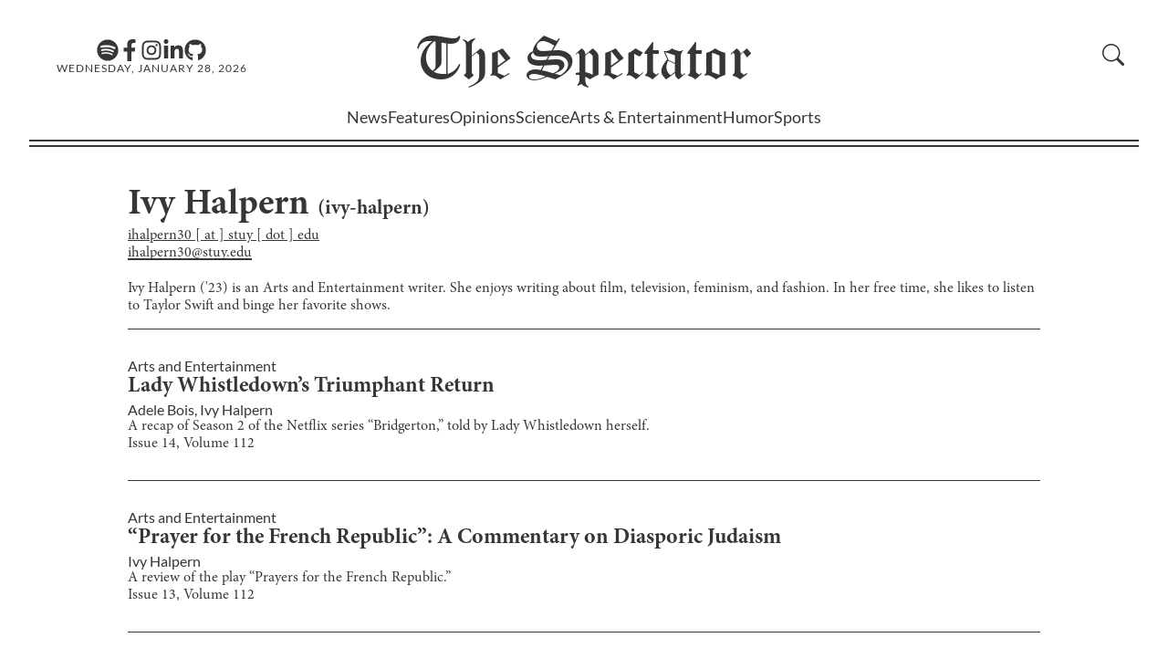

--- FILE ---
content_type: text/html; charset=utf-8
request_url: https://stuyspec.com/staff/ivy-halpern
body_size: 12698
content:
<!DOCTYPE html><html lang="en"><head><meta charSet="utf-8"/><meta name="viewport" content="width=device-width"/><link rel="icon" href="/favicon.ico"/><link rel="apple-touch-icon" sizes="180x180" href="/apple-touch-icon.png?v=1.0"/><link rel="icon" type="image/png" sizes="32x32" href="/favicon-32x32.png?v=1.0"/><link rel="icon" type="image/png" sizes="16x16" href="/favicon-16x16.png?v=1.0"/><link rel="manifest" href="/site.webmanifest?v=1.0"/><link rel="mask-icon" href="/safari-pinned-tab.svg?v=1.0" color="#5bbad5"/><link rel="shortcut icon" href="/favicon.ico?v=1.0"/><meta name="msapplication-TileColor" content="#da532c"/><meta name="theme-color" content="#ffffff"/><title>Ivy Halpern - The Stuyvesant Spectator</title><meta name="title" content="Ivy Halpern - The Stuyvesant Spectator"/><meta name="description" content="Ivy Halpern (&#x27;23) is an Arts and Entertainment writer. She enjoys writing about film, television, feminism, and fashion. In her free time, she likes to listen to Taylor Swift and binge her favorite shows."/><meta property="og:type" content="website"/><meta property="og:url" content="https://stuyspec.com/staff/ivy-halpern"/><meta property="og:title" content="Ivy Halpern - The Stuyvesant Spectator"/><meta property="og:description" content="Ivy Halpern (&#x27;23) is an Arts and Entertainment writer. She enjoys writing about film, television, feminism, and fashion. In her free time, she likes to listen to Taylor Swift and binge her favorite shows."/><meta property="twitter:url" content="https://stuyspec.com/staff/ivy-halpern"/><meta property="twitter:title" content="Ivy Halpern - The Stuyvesant Spectator"/><meta property="twitter:description" content="Ivy Halpern (&#x27;23) is an Arts and Entertainment writer. She enjoys writing about film, television, feminism, and fashion. In her free time, she likes to listen to Taylor Swift and binge her favorite shows."/><meta name="next-head-count" content="21"/><link rel="preload" href="/_next/static/css/a17ccfa7f8cc0669.css" as="style"/><link rel="stylesheet" href="/_next/static/css/a17ccfa7f8cc0669.css" data-n-g=""/><link rel="preload" href="/_next/static/css/9938972352a0429e.css" as="style"/><link rel="stylesheet" href="/_next/static/css/9938972352a0429e.css" data-n-p=""/><noscript data-n-css=""></noscript><script defer="" nomodule="" src="/_next/static/chunks/polyfills-c67a75d1b6f99dc8.js"></script><script src="/_next/static/chunks/webpack-fd8027ecb5121007.js" defer=""></script><script src="/_next/static/chunks/framework-fae63b21a27d6472.js" defer=""></script><script src="/_next/static/chunks/main-2f45bb5474562895.js" defer=""></script><script src="/_next/static/chunks/pages/_app-3e971a73a9292bec.js" defer=""></script><script src="/_next/static/chunks/pages/staff/%5Bstaff_identifier%5D-691e822ca04c02e4.js" defer=""></script><script src="/_next/static/2jes9y7bVTv-nD2SdXnNa/_buildManifest.js" defer=""></script><script src="/_next/static/2jes9y7bVTv-nD2SdXnNa/_ssgManifest.js" defer=""></script></head><body><div id="__next"><script>!function(){try{var d=document.documentElement,n='data-theme',s='setAttribute';var e=localStorage.getItem('theme');if('system'===e||(!e&&false)){var t='(prefers-color-scheme: dark)',m=window.matchMedia(t);if(m.media!==t||m.matches){d.style.colorScheme = 'dark';d[s](n,'dark')}else{d.style.colorScheme = 'light';d[s](n,'light')}}else if(e){d[s](n,e|| '')}else{d[s](n,'light')}if(e==='light'||e==='dark'||!e)d.style.colorScheme=e||'light'}catch(e){}}()</script><div class="" style="position:fixed;top:0;left:0;height:2px;background:transparent;z-index:99999999999;width:100%"><div class="" style="height:100%;background:#4283e4;transition:all 500ms ease;width:0%"><div style="box-shadow:0 0 10px #4283e4, 0 0 10px #4283e4;width:5%;opacity:1;position:absolute;height:100%;transition:all 500ms ease;transform:rotate(3deg) translate(0px, -4px);left:-10rem"></div></div></div><div id="navbar"><div id="Navbar_nav_parent__OX3oU"><div id="Navbar_nav_parent_content__NXs8Z"><nav><div id="Navbar_navbar_hero__rRnCv"><div id="Navbar_hamburgerMenu__X_iBW" class="button"><svg xmlns="http://www.w3.org/2000/svg" fill="currentColor" class="bi bi-list" viewBox="0 0 16 16"><path fill-rule="evenodd" d="M2.5 12a.5.5 0 0 1 .5-.5h10a.5.5 0 0 1 0 1H3a.5.5 0 0 1-.5-.5m0-4a.5.5 0 0 1 .5-.5h10a.5.5 0 0 1 0 1H3a.5.5 0 0 1-.5-.5m0-4a.5.5 0 0 1 .5-.5h10a.5.5 0 0 1 0 1H3a.5.5 0 0 1-.5-.5"></path></svg></div><div class="Navbar_social_media_and_date__hglFA"><div id="Navbar_media_buttons__X1H2G"><a aria-label="The Lens Podcast on Spotify" href="https://open.spotify.com/show/40JaCJA0FvtZToAv81qVjz"><svg stroke="currentColor" fill="currentColor" stroke-width="0" viewBox="0 0 496 512" id="Navbar_media_button__Xd_wy" height="1em" width="1em" xmlns="http://www.w3.org/2000/svg"><path d="M248 8C111.1 8 0 119.1 0 256s111.1 248 248 248 248-111.1 248-248S384.9 8 248 8zm100.7 364.9c-4.2 0-6.8-1.3-10.7-3.6-62.4-37.6-135-39.2-206.7-24.5-3.9 1-9 2.6-11.9 2.6-9.7 0-15.8-7.7-15.8-15.8 0-10.3 6.1-15.2 13.6-16.8 81.9-18.1 165.6-16.5 237 26.2 6.1 3.9 9.7 7.4 9.7 16.5s-7.1 15.4-15.2 15.4zm26.9-65.6c-5.2 0-8.7-2.3-12.3-4.2-62.5-37-155.7-51.9-238.6-29.4-4.8 1.3-7.4 2.6-11.9 2.6-10.7 0-19.4-8.7-19.4-19.4s5.2-17.8 15.5-20.7c27.8-7.8 56.2-13.6 97.8-13.6 64.9 0 127.6 16.1 177 45.5 8.1 4.8 11.3 11 11.3 19.7-.1 10.8-8.5 19.5-19.4 19.5zm31-76.2c-5.2 0-8.4-1.3-12.9-3.9-71.2-42.5-198.5-52.7-280.9-29.7-3.6 1-8.1 2.6-12.9 2.6-13.2 0-23.3-10.3-23.3-23.6 0-13.6 8.4-21.3 17.4-23.9 35.2-10.3 74.6-15.2 117.5-15.2 73 0 149.5 15.2 205.4 47.8 7.8 4.5 12.9 10.7 12.9 22.6 0 13.6-11 23.3-23.2 23.3z"></path></svg></a><a aria-label="Facebook" href="https://www.facebook.com/stuyspectator"><svg stroke="currentColor" fill="currentColor" stroke-width="0" viewBox="0 0 320 512" id="Navbar_media_button__Xd_wy" height="1em" width="1em" xmlns="http://www.w3.org/2000/svg"><path d="M279.14 288l14.22-92.66h-88.91v-60.13c0-25.35 12.42-50.06 52.24-50.06h40.42V6.26S260.43 0 225.36 0c-73.22 0-121.08 44.38-121.08 124.72v70.62H22.89V288h81.39v224h100.17V288z"></path></svg></a><a aria-label="Instagram" href="https://www.instagram.com/stuyspectator/"><svg stroke="currentColor" fill="currentColor" stroke-width="0" viewBox="0 0 448 512" id="Navbar_media_button__Xd_wy" height="1em" width="1em" xmlns="http://www.w3.org/2000/svg"><path d="M224.1 141c-63.6 0-114.9 51.3-114.9 114.9s51.3 114.9 114.9 114.9S339 319.5 339 255.9 287.7 141 224.1 141zm0 189.6c-41.1 0-74.7-33.5-74.7-74.7s33.5-74.7 74.7-74.7 74.7 33.5 74.7 74.7-33.6 74.7-74.7 74.7zm146.4-194.3c0 14.9-12 26.8-26.8 26.8-14.9 0-26.8-12-26.8-26.8s12-26.8 26.8-26.8 26.8 12 26.8 26.8zm76.1 27.2c-1.7-35.9-9.9-67.7-36.2-93.9-26.2-26.2-58-34.4-93.9-36.2-37-2.1-147.9-2.1-184.9 0-35.8 1.7-67.6 9.9-93.9 36.1s-34.4 58-36.2 93.9c-2.1 37-2.1 147.9 0 184.9 1.7 35.9 9.9 67.7 36.2 93.9s58 34.4 93.9 36.2c37 2.1 147.9 2.1 184.9 0 35.9-1.7 67.7-9.9 93.9-36.2 26.2-26.2 34.4-58 36.2-93.9 2.1-37 2.1-147.8 0-184.8zM398.8 388c-7.8 19.6-22.9 34.7-42.6 42.6-29.5 11.7-99.5 9-132.1 9s-102.7 2.6-132.1-9c-19.6-7.8-34.7-22.9-42.6-42.6-11.7-29.5-9-99.5-9-132.1s-2.6-102.7 9-132.1c7.8-19.6 22.9-34.7 42.6-42.6 29.5-11.7 99.5-9 132.1-9s102.7-2.6 132.1 9c19.6 7.8 34.7 22.9 42.6 42.6 11.7 29.5 9 99.5 9 132.1s2.7 102.7-9 132.1z"></path></svg></a><a aria-label="Linkedin" href="https://www.linkedin.com/company/the-stuyvesant-spectator"><svg stroke="currentColor" fill="currentColor" stroke-width="0" viewBox="0 0 448 512" id="Navbar_media_button__Xd_wy" height="1em" width="1em" xmlns="http://www.w3.org/2000/svg"><path d="M100.28 448H7.4V148.9h92.88zM53.79 108.1C24.09 108.1 0 83.5 0 53.8a53.79 53.79 0 0 1 107.58 0c0 29.7-24.1 54.3-53.79 54.3zM447.9 448h-92.68V302.4c0-34.7-.7-79.2-48.29-79.2-48.29 0-55.69 37.7-55.69 76.7V448h-92.78V148.9h89.08v40.8h1.3c12.4-23.5 42.69-48.3 87.88-48.3 94 0 111.28 61.9 111.28 142.3V448z"></path></svg></a><a aria-label="GitHub" href="https://github.com/stuyspec"><svg stroke="currentColor" fill="currentColor" stroke-width="0" viewBox="0 0 496 512" id="Navbar_media_button__Xd_wy" height="1em" width="1em" xmlns="http://www.w3.org/2000/svg"><path d="M165.9 397.4c0 2-2.3 3.6-5.2 3.6-3.3.3-5.6-1.3-5.6-3.6 0-2 2.3-3.6 5.2-3.6 3-.3 5.6 1.3 5.6 3.6zm-31.1-4.5c-.7 2 1.3 4.3 4.3 4.9 2.6 1 5.6 0 6.2-2s-1.3-4.3-4.3-5.2c-2.6-.7-5.5.3-6.2 2.3zm44.2-1.7c-2.9.7-4.9 2.6-4.6 4.9.3 2 2.9 3.3 5.9 2.6 2.9-.7 4.9-2.6 4.6-4.6-.3-1.9-3-3.2-5.9-2.9zM244.8 8C106.1 8 0 113.3 0 252c0 110.9 69.8 205.8 169.5 239.2 12.8 2.3 17.3-5.6 17.3-12.1 0-6.2-.3-40.4-.3-61.4 0 0-70 15-84.7-29.8 0 0-11.4-29.1-27.8-36.6 0 0-22.9-15.7 1.6-15.4 0 0 24.9 2 38.6 25.8 21.9 38.6 58.6 27.5 72.9 20.9 2.3-16 8.8-27.1 16-33.7-55.9-6.2-112.3-14.3-112.3-110.5 0-27.5 7.6-41.3 23.6-58.9-2.6-6.5-11.1-33.3 2.6-67.9 20.9-6.5 69 27 69 27 20-5.6 41.5-8.5 62.8-8.5s42.8 2.9 62.8 8.5c0 0 48.1-33.6 69-27 13.7 34.7 5.2 61.4 2.6 67.9 16 17.7 25.8 31.5 25.8 58.9 0 96.5-58.9 104.2-114.8 110.5 9.2 7.9 17 22.9 17 46.4 0 33.7-.3 75.4-.3 83.6 0 6.5 4.6 14.4 17.3 12.1C428.2 457.8 496 362.9 496 252 496 113.3 383.5 8 244.8 8zM97.2 352.9c-1.3 1-1 3.3.7 5.2 1.6 1.6 3.9 2.3 5.2 1 1.3-1 1-3.3-.7-5.2-1.6-1.6-3.9-2.3-5.2-1zm-10.8-8.1c-.7 1.3.3 2.9 2.3 3.9 1.6 1 3.6.7 4.3-.7.7-1.3-.3-2.9-2.3-3.9-2-.6-3.6-.3-4.3.7zm32.4 35.6c-1.6 1.3-1 4.3 1.3 6.2 2.3 2.3 5.2 2.6 6.5 1 1.3-1.3.7-4.3-1.3-6.2-2.2-2.3-5.2-2.6-6.5-1zm-11.4-14.7c-1.6 1-1.6 3.6 0 5.9 1.6 2.3 4.3 3.3 5.6 2.3 1.6-1.3 1.6-3.9 0-6.2-1.4-2.3-4-3.3-5.6-2z"></path></svg></a></div><div class="Navbar_date__2ou2_">Wednesday, January 28, 2026</div></div><div id="Navbar_logo_container__yepL5" class="Navbar_clickable_nav_element__WSBVx"><a href="/"><div><span>The </span>Spectator</div></a></div><div class="Navbar_right__9X3d4"><div id="Navbar_subscribe_search__hSYEL"></div></div></div><div class="Navbar_dialogContainer__9L1_2"><dialog class="Navbar_navBarSideBar__XY3_L"><form method="dialog"><button autofocus="" id="Navbar_closeButton__nOvHa" aria-label="close sidebar"><svg aria-hidden="true" xmlns="http://www.w3.org/2000/svg" fill="currentColor" class="bi bi-x-lg" viewBox="0 0 16 16"><path d="M2.146 2.854a.5.5 0 1 1 .708-.708L8 7.293l5.146-5.147a.5.5 0 0 1 .708.708L8.707 8l5.147 5.146a.5.5 0 0 1-.708.708L8 8.707l-5.146 5.147a.5.5 0 0 1-.708-.708L7.293 8z"></path></svg></button></form><div id="Sidebar_sidebar_parent__ZoYwB" class="Sidebar_hide__MrdUQ"><ul id="Sidebar_sidebar__f0UeY"><li class="Sidebar_department__dmt0d" id="Sidebar_search__w7tqc"><div id="CollapsibleSearch_collapsible_search_parent__SQ1kO"><form class="CollapsibleSearch_formContainer__2PGwW"><div class="CollapsibleSearch_magnifyingGlassContainer__o1ed8" style="visibility:visible;display:initial"><span id="CollapsibleSearch_magnifying_glass__i8VBP" aria-label="search button"><svg aria-hidden="true" xmlns="http://www.w3.org/2000/svg" fill="currentColor" class="bi bi-search" viewBox="0 0 16 16"><path d="M11.742 10.344a6.5 6.5 0 1 0-1.397 1.398h-.001q.044.06.098.115l3.85 3.85a1 1 0 0 0 1.415-1.414l-3.85-3.85a1 1 0 0 0-.115-.1zM12 6.5a5.5 5.5 0 1 1-11 0 5.5 5.5 0 0 1 11 0"></path></svg></span></div><div class="CollapsibleSearch_seachBoxContainer__BqpPr"><input style="transform:translateX(0%);transition:200ms ease-in-out" id="CollapsibleSearch_search_textbox__osSKG" placeholder="Search"/><button type="submit" class="CollapsibleSearch_goButton__b2uXr">GO</button></div></form></div></li><li class="Sidebar_department__dmt0d"><a href="/">Home</a></li><li class="Sidebar_department__dmt0d"><a href="/department/news">News</a></li><li class="Sidebar_department__dmt0d"><a href="/department/features">Features</a></li><li class="Sidebar_department__dmt0d"><a href="/department/opinions">Opinions</a></li><li class="Sidebar_department__dmt0d"><a href="/department/science">Science</a></li><li class="Sidebar_department__dmt0d"><a href="/department/ae">Arts &amp; Entertainment</a></li><li class="Sidebar_department__dmt0d"><a href="/department/humor">Humor</a></li><li class="Sidebar_department__dmt0d"><a href="/department/sports">Sports</a></li><li class="Sidebar_department__dmt0d"><a href="/department/spec-plus">Spec+</a></li><li class="Sidebar_department__dmt0d"><a href="/about/recruitments">Recruitments</a></li><li class="Sidebar_department__dmt0d"><a href="https://pdf.stuyspec.com">Virtual Archives</a></li><li id="Sidebar_socialsBar__UZsTl"><div id="Sidebar_mediaButtons__iD6ib"><a href="https://open.spotify.com/show/1D0i5KdRFdMNNUwsKVfpYb"><svg stroke="currentColor" fill="currentColor" stroke-width="0" viewBox="0 0 16 16" id="Sidebar_mediaButton__KtoxN" height="1em" width="1em" xmlns="http://www.w3.org/2000/svg"><path d="M8 0a8 8 0 1 0 0 16A8 8 0 0 0 8 0zm3.669 11.538a.498.498 0 0 1-.686.165c-1.879-1.147-4.243-1.407-7.028-.77a.499.499 0 0 1-.222-.973c3.048-.696 5.662-.397 7.77.892a.5.5 0 0 1 .166.686zm.979-2.178a.624.624 0 0 1-.858.205c-2.15-1.321-5.428-1.704-7.972-.932a.625.625 0 0 1-.362-1.194c2.905-.881 6.517-.454 8.986 1.063a.624.624 0 0 1 .206.858zm.084-2.268C10.154 5.56 5.9 5.419 3.438 6.166a.748.748 0 1 1-.434-1.432c2.825-.857 7.523-.692 10.492 1.07a.747.747 0 1 1-.764 1.288z"></path></svg></a><a href="https://www.facebook.com/stuyspectator"><svg stroke="currentColor" fill="currentColor" stroke-width="0" viewBox="0 0 16 16" id="Sidebar_mediaButton__KtoxN" height="1em" width="1em" xmlns="http://www.w3.org/2000/svg"><path d="M16 8.049c0-4.446-3.582-8.05-8-8.05C3.58 0-.002 3.603-.002 8.05c0 4.017 2.926 7.347 6.75 7.951v-5.625h-2.03V8.05H6.75V6.275c0-2.017 1.195-3.131 3.022-3.131.876 0 1.791.157 1.791.157v1.98h-1.009c-.993 0-1.303.621-1.303 1.258v1.51h2.218l-.354 2.326H9.25V16c3.824-.604 6.75-3.934 6.75-7.951z"></path></svg></a><a href="https://www.instagram.com/stuyspectator/"><svg stroke="currentColor" fill="currentColor" stroke-width="0" viewBox="0 0 16 16" id="Sidebar_mediaButton__KtoxN" height="1em" width="1em" xmlns="http://www.w3.org/2000/svg"><path d="M8 0C5.829 0 5.556.01 4.703.048 3.85.088 3.269.222 2.76.42a3.917 3.917 0 0 0-1.417.923A3.927 3.927 0 0 0 .42 2.76C.222 3.268.087 3.85.048 4.7.01 5.555 0 5.827 0 8.001c0 2.172.01 2.444.048 3.297.04.852.174 1.433.372 1.942.205.526.478.972.923 1.417.444.445.89.719 1.416.923.51.198 1.09.333 1.942.372C5.555 15.99 5.827 16 8 16s2.444-.01 3.298-.048c.851-.04 1.434-.174 1.943-.372a3.916 3.916 0 0 0 1.416-.923c.445-.445.718-.891.923-1.417.197-.509.332-1.09.372-1.942C15.99 10.445 16 10.173 16 8s-.01-2.445-.048-3.299c-.04-.851-.175-1.433-.372-1.941a3.926 3.926 0 0 0-.923-1.417A3.911 3.911 0 0 0 13.24.42c-.51-.198-1.092-.333-1.943-.372C10.443.01 10.172 0 7.998 0h.003zm-.717 1.442h.718c2.136 0 2.389.007 3.232.046.78.035 1.204.166 1.486.275.373.145.64.319.92.599.28.28.453.546.598.92.11.281.24.705.275 1.485.039.843.047 1.096.047 3.231s-.008 2.389-.047 3.232c-.035.78-.166 1.203-.275 1.485a2.47 2.47 0 0 1-.599.919c-.28.28-.546.453-.92.598-.28.11-.704.24-1.485.276-.843.038-1.096.047-3.232.047s-2.39-.009-3.233-.047c-.78-.036-1.203-.166-1.485-.276a2.478 2.478 0 0 1-.92-.598 2.48 2.48 0 0 1-.6-.92c-.109-.281-.24-.705-.275-1.485-.038-.843-.046-1.096-.046-3.233 0-2.136.008-2.388.046-3.231.036-.78.166-1.204.276-1.486.145-.373.319-.64.599-.92.28-.28.546-.453.92-.598.282-.11.705-.24 1.485-.276.738-.034 1.024-.044 2.515-.045v.002zm4.988 1.328a.96.96 0 1 0 0 1.92.96.96 0 0 0 0-1.92zm-4.27 1.122a4.109 4.109 0 1 0 0 8.217 4.109 4.109 0 0 0 0-8.217zm0 1.441a2.667 2.667 0 1 1 0 5.334 2.667 2.667 0 0 1 0-5.334z"></path></svg></a><a href="https://www.linkedin.com/company/the-stuyvesant-spectator"><svg stroke="currentColor" fill="currentColor" stroke-width="0" viewBox="0 0 16 16" id="Sidebar_mediaButton__KtoxN" height="1em" width="1em" xmlns="http://www.w3.org/2000/svg"><path d="M0 1.146C0 .513.526 0 1.175 0h13.65C15.474 0 16 .513 16 1.146v13.708c0 .633-.526 1.146-1.175 1.146H1.175C.526 16 0 15.487 0 14.854V1.146zm4.943 12.248V6.169H2.542v7.225h2.401zm-1.2-8.212c.837 0 1.358-.554 1.358-1.248-.015-.709-.52-1.248-1.342-1.248-.822 0-1.359.54-1.359 1.248 0 .694.521 1.248 1.327 1.248h.016zm4.908 8.212V9.359c0-.216.016-.432.08-.586.173-.431.568-.878 1.232-.878.869 0 1.216.662 1.216 1.634v3.865h2.401V9.25c0-2.22-1.184-3.252-2.764-3.252-1.274 0-1.845.7-2.165 1.193v.025h-.016a5.54 5.54 0 0 1 .016-.025V6.169h-2.4c.03.678 0 7.225 0 7.225h2.4z"></path></svg></a><a href="https://github.com/stuyspec"><svg stroke="currentColor" fill="currentColor" stroke-width="0" viewBox="0 0 16 16" id="Sidebar_mediaButton__KtoxN" height="1em" width="1em" xmlns="http://www.w3.org/2000/svg"><path d="M8 0C3.58 0 0 3.58 0 8c0 3.54 2.29 6.53 5.47 7.59.4.07.55-.17.55-.38 0-.19-.01-.82-.01-1.49-2.01.37-2.53-.49-2.69-.94-.09-.23-.48-.94-.82-1.13-.28-.15-.68-.52-.01-.53.63-.01 1.08.58 1.23.82.72 1.21 1.87.87 2.33.66.07-.52.28-.87.51-1.07-1.78-.2-3.64-.89-3.64-3.95 0-.87.31-1.59.82-2.15-.08-.2-.36-1.02.08-2.12 0 0 .67-.21 2.2.82.64-.18 1.32-.27 2-.27.68 0 1.36.09 2 .27 1.53-1.04 2.2-.82 2.2-.82.44 1.1.16 1.92.08 2.12.51.56.82 1.27.82 2.15 0 3.07-1.87 3.75-3.65 3.95.29.25.54.73.54 1.48 0 1.07-.01 1.93-.01 2.2 0 .21.15.46.55.38A8.012 8.012 0 0 0 16 8c0-4.42-3.58-8-8-8z"></path></svg></a></div></li></ul><div></div></div></dialog></div></nav><div><div class="Navbar_department_bar_container__IOB0B"><div id="Navbar_department_bar__B9BAe"><span class=""><a href="/department/news">News</a></span><span class=""><a href="/department/features">Features</a></span><span class=""><a href="/department/opinions">Opinions</a></span><span class=""><a href="/department/science">Science</a></span><span class=""><a href="/department/ae">Arts &amp; Entertainment</a></span><span class=""><a href="/department/humor">Humor</a></span><span class=""><a href="/department/sports">Sports</a></span></div><div class="Navbar_expanded_section__a5hs_" id="Navbar_hiddenExpandedSection__RO544"><div id="Navbar_sectionID__7xRMS"><a href="/department/news"><h2>News</h2></a></div><div id="Navbar_subsections___jmIN"><h3>Subsections</h3><div id="Navbar_subsectionList__mQjod"><a href="/department/news/campaign-coverage">Campaign Coverage</a><a href="/department/news/1031-terror-attack">10/31 Terrorist Attack</a><a href="/department/news/black-lives-matter">Black Lives Matters</a><a href="/topic/israel-palestine">Israel-Hamas War</a></div></div></div></div></div><div id="Navbar_nav_parent_content_border__bNs7h"></div></div></div></div><div id="main"><div><main id="_staff_id__main__2HgqG"><h1 id="_staff_id__name__2rTLV">Ivy Halpern<!-- --> <span id="_staff_id__slug__GDiYB">(<!-- -->ivy-halpern<!-- -->)</span></h1><span id="_staff_id__email__KLVP0">ihalpern30 [ at ] stuy [ dot ] edu</span><div><p><a class="link" href="mailto:ihalpern30@stuy.edu">ihalpern30@stuy.edu</a></p></div><p id="_staff_id__description__Zyxrp">Ivy Halpern (&#x27;23) is an Arts and Entertainment writer. She enjoys writing about film, television, feminism, and fashion. In her free time, she likes to listen to Taylor Swift and binge her favorite shows.</p><section id="ListArticleDisplay_list_view__nnI3x"><div class="ListArticleDisplay_item__NfxeM"><div class="ListArticleDisplay_inner_item__3fQ9b"><div class="ListArticleDisplay_item_left__PylqE"><p class="ListArticleDisplay_department__GDU1b discrete-link"><a href="/department/ae">Arts and Entertainment</a></p><h2><a class="discrete-link" href="/article/lady-whistledown-s-triumphant-return">Lady Whistledown’s Triumphant Return</a></h2><div class="ListArticleDisplay_authors__TJ4hh"><span><span><a href="/staff/adele-bois"><span class="discrete-link">Adele Bois<!-- -->, </span></a></span><span><a href="/staff/ivy-halpern"><span class="discrete-link">Ivy Halpern</span></a></span></span></div><p><a class="discrete-link" href="/article/lady-whistledown-s-triumphant-return">A recap of Season 2 of the Netflix series “Bridgerton,” told by Lady Whistledown herself.</a></p><p><a href="/volume/112/issue/14">Issue <!-- -->14<!-- -->, Volume<!-- --> <!-- -->112</a></p></div></div></div><div class="ListArticleDisplay_item__NfxeM"><div class="ListArticleDisplay_inner_item__3fQ9b"><div class="ListArticleDisplay_item_left__PylqE"><p class="ListArticleDisplay_department__GDU1b discrete-link"><a href="/department/ae">Arts and Entertainment</a></p><h2><a class="discrete-link" href="/article/prayer-for-the-french-republic-a-commentary-on-diasporic-judaism">“Prayer for the French Republic”: A Commentary on Diasporic Judaism</a></h2><div class="ListArticleDisplay_authors__TJ4hh"><span><span><a href="/staff/ivy-halpern"><span class="discrete-link">Ivy Halpern</span></a></span></span></div><p><a class="discrete-link" href="/article/prayer-for-the-french-republic-a-commentary-on-diasporic-judaism">A review of the play “Prayers for the French Republic.”</a></p><p><a href="/volume/112/issue/13">Issue <!-- -->13<!-- -->, Volume<!-- --> <!-- -->112</a></p></div></div></div><div class="ListArticleDisplay_item__NfxeM"><div class="ListArticleDisplay_inner_item__3fQ9b"><div class="ListArticleDisplay_item_left__PylqE"><p class="ListArticleDisplay_department__GDU1b discrete-link"><a href="/department/ae">Arts and Entertainment</a></p><h2><a class="discrete-link" href="/article/2021-fashion-a-year-in-review">2021 Fashion: A Year in Review</a></h2><div class="ListArticleDisplay_authors__TJ4hh"><span><span><a href="/staff/adele-bois"><span class="discrete-link">Adele Bois<!-- -->, </span></a></span><span><a href="/staff/ivy-halpern"><span class="discrete-link">Ivy Halpern</span></a></span></span></div><p><a class="discrete-link" href="/article/2021-fashion-a-year-in-review">A review of 2021’s fashion trends and examining the impact of fast and sustainable fashion.</a></p><p><a href="/volume/112/issue/8">Issue <!-- -->8<!-- -->, Volume<!-- --> <!-- -->112</a></p></div></div></div><div class="ListArticleDisplay_item__NfxeM"><div class="ListArticleDisplay_inner_item__3fQ9b"><div class="ListArticleDisplay_item_left__PylqE"><p class="ListArticleDisplay_department__GDU1b discrete-link"><a href="/department/ae">Arts and Entertainment</a></p><h2><a class="discrete-link" href="/article/window-display-wonderland">Window Display Wonderland</a></h2><div class="ListArticleDisplay_authors__TJ4hh"><span><span><a href="/staff/ivy-halpern"><span class="discrete-link">Ivy Halpern</span></a></span></span></div><p><a class="discrete-link" href="/article/window-display-wonderland">An exploration of New York Cities Christmas windows.</a></p><p><a href="/volume/112/issue/8">Issue <!-- -->8<!-- -->, Volume<!-- --> <!-- -->112</a></p></div><div class="ListArticleDisplay_image_div__augab"><img alt="Cover Image" loading="lazy" decoding="async" data-nimg="fill" class="ListArticleDisplay_image__UiEOD" style="position:absolute;height:100%;width:100%;left:0;top:0;right:0;bottom:0;color:transparent" src="https://stuyspec-media.s3.us-east-2.amazonaws.com/rewrite_media/e3f53330-d701-11ed-999d-63d9c55645a1.jpg"/></div></div></div><div class="ListArticleDisplay_item__NfxeM"><div class="ListArticleDisplay_inner_item__3fQ9b"><div class="ListArticleDisplay_item_left__PylqE"><p class="ListArticleDisplay_department__GDU1b discrete-link"><a href="/department/ae">Arts and Entertainment</a></p><h2><a class="discrete-link" href="/article/happy-free-confused-and-lonely-with-red-taylor-s-version">Happy, Free, Confused, and Lonely with “Red (Taylor’s Version)”</a></h2><div class="ListArticleDisplay_authors__TJ4hh"><span><span><a href="/staff/eleanor-leung"><span class="discrete-link">Eleanor Leung<!-- -->, </span></a></span><span><a href="/staff/ivy-halpern"><span class="discrete-link">Ivy Halpern<!-- -->, </span></a></span><span><a href="/staff/jenny-liu"><span class="discrete-link">Jenny Liu</span></a></span></span></div><p><a class="discrete-link" href="/article/happy-free-confused-and-lonely-with-red-taylor-s-version">Re-recorded with great detail, new insights, and warm nostalgia, Taylor Swift’s “Red (Taylor’s Version)” is a return to growing up with the roller coaster ups and downs of young love.</a></p><p><a href="/volume/112/issue/6">Issue <!-- -->6<!-- -->, Volume<!-- --> <!-- -->112</a></p></div><div class="ListArticleDisplay_image_div__augab"><img alt="Cover Image" loading="lazy" decoding="async" data-nimg="fill" class="ListArticleDisplay_image__UiEOD" style="position:absolute;height:100%;width:100%;left:0;top:0;right:0;bottom:0;color:transparent" src="https://stuyspec-media.s3.us-east-2.amazonaws.com/rewrite_media/f46fa510-d701-11ed-999d-63d9c55645a1.jpg"/></div></div></div><div class="ListArticleDisplay_item__NfxeM"><div class="ListArticleDisplay_inner_item__3fQ9b"><div class="ListArticleDisplay_item_left__PylqE"><p class="ListArticleDisplay_department__GDU1b discrete-link"><a href="/department/ae">Arts and Entertainment</a></p><h2><a class="discrete-link" href="/article/summer-wardrobe-spectacular">Summer Wardrobe Spectacular</a></h2><div class="ListArticleDisplay_authors__TJ4hh"><span><span><a href="/staff/ivy-halpern"><span class="discrete-link">Ivy Halpern</span></a></span></span></div><p><a class="discrete-link" href="/article/summer-wardrobe-spectacular">A guide on what to wear this summer and how to shop more sustainably.</a></p><p><a href="/volume/111/issue/16">Issue <!-- -->16<!-- -->, Volume<!-- --> <!-- -->111</a></p></div><div class="ListArticleDisplay_image_div__augab"><img alt="Cover Image" loading="lazy" decoding="async" data-nimg="fill" class="ListArticleDisplay_image__UiEOD" style="position:absolute;height:100%;width:100%;left:0;top:0;right:0;bottom:0;color:transparent" src="https://stuyspec-images.s3.amazonaws.com/media/attachments/000/002/064/original/data?1622738066"/></div></div></div><div class="ListArticleDisplay_item__NfxeM"><div class="ListArticleDisplay_inner_item__3fQ9b"><div class="ListArticleDisplay_item_left__PylqE"><p class="ListArticleDisplay_department__GDU1b discrete-link"><a href="/department/ae">Arts and Entertainment</a></p><h2><a class="discrete-link" href="/article/ginny-georgia-netflix-is-woke">Ginny & Georgia: Netflix Is “Woke”</a></h2><div class="ListArticleDisplay_authors__TJ4hh"><span><span><a href="/staff/ivy-halpern"><span class="discrete-link">Ivy Halpern</span></a></span></span></div><p><a class="discrete-link" href="/article/ginny-georgia-netflix-is-woke">A critique of “Ginny &amp; Georgia” and Netflix.</a></p><p><a href="/volume/111/issue/13">Issue <!-- -->13<!-- -->, Volume<!-- --> <!-- -->111</a></p></div><div class="ListArticleDisplay_image_div__augab"><img alt="Cover Image" loading="lazy" decoding="async" data-nimg="fill" class="ListArticleDisplay_image__UiEOD" style="position:absolute;height:100%;width:100%;left:0;top:0;right:0;bottom:0;color:transparent" src="https://stuyspec-media.s3.us-east-2.amazonaws.com/rewrite_media/84f3f840-d809-11ed-952b-f5fad1466d2c.jpg"/></div></div></div><div class="ListArticleDisplay_item__NfxeM"><div class="ListArticleDisplay_inner_item__3fQ9b"><div class="ListArticleDisplay_item_left__PylqE"><p class="ListArticleDisplay_department__GDU1b discrete-link"><a href="/department/ae">Arts and Entertainment</a></p><h2><a class="discrete-link" href="/article/cliche-in-paris">Cliché in Paris</a></h2><div class="ListArticleDisplay_authors__TJ4hh"><span><span><a href="/staff/ivy-halpern"><span class="discrete-link">Ivy Halpern</span></a></span></span></div><p><a class="discrete-link" href="/article/cliche-in-paris">Focus Sentence: A critique of the overly cliché show, “Emily in Paris.” </a></p><p><a href="/volume/111/issue/5">Issue <!-- -->5<!-- -->, Volume<!-- --> <!-- -->111</a></p></div></div></div><div class="ListArticleDisplay_item__NfxeM"><div class="ListArticleDisplay_inner_item__3fQ9b"><div class="ListArticleDisplay_item_left__PylqE"><p class="ListArticleDisplay_department__GDU1b discrete-link"><a href="/department/ae">Arts and Entertainment</a></p><h2><a class="discrete-link" href="/article/notorious-rbg-a-real-superhero">Notorious RBG, a Real Superhero</a></h2><div class="ListArticleDisplay_authors__TJ4hh"><span><span><a href="/staff/ivy-halpern"><span class="discrete-link">Ivy Halpern</span></a></span></span></div><p><a class="discrete-link" href="/article/notorious-rbg-a-real-superhero">Notorious RBG’s well-earned pop culture era.</a></p><p><a href="/volume/111/issue/3">Issue <!-- -->3<!-- -->, Volume<!-- --> <!-- -->111</a></p></div><div class="ListArticleDisplay_image_div__augab"><img alt="Cover Image" loading="lazy" decoding="async" data-nimg="fill" class="ListArticleDisplay_image__UiEOD" style="position:absolute;height:100%;width:100%;left:0;top:0;right:0;bottom:0;color:transparent" src="https://stuyspec-images.s3.amazonaws.com/media/attachments/000/001/510/original/data?1602293962"/></div></div></div><div class="ListArticleDisplay_item__NfxeM"><div class="ListArticleDisplay_inner_item__3fQ9b"><div class="ListArticleDisplay_item_left__PylqE"><p class="ListArticleDisplay_department__GDU1b discrete-link"><a href="/department/ae">Arts and Entertainment</a></p><h2><a class="discrete-link" href="/article/notorious-rbg-a-real-superhero-3ef91e3f-7a3a-4ed8-808b-070efafa1c8b">Notorious RBG, a Real Superhero</a></h2><div class="ListArticleDisplay_authors__TJ4hh"><span><span><a href="/staff/ivy-halpern"><span class="discrete-link">Ivy Halpern</span></a></span></span></div><p><a class="discrete-link" href="/article/notorious-rbg-a-real-superhero-3ef91e3f-7a3a-4ed8-808b-070efafa1c8b">Notorious RBG’s well-earned pop culture era.</a></p><p><a href="/volume/111/issue/3">Issue <!-- -->3<!-- -->, Volume<!-- --> <!-- -->111</a></p></div></div></div><div class="ListArticleDisplay_item__NfxeM"><div class="ListArticleDisplay_inner_item__3fQ9b"><div class="ListArticleDisplay_item_left__PylqE"><p class="ListArticleDisplay_department__GDU1b discrete-link"><a href="/department/ae">Arts and Entertainment</a></p><h2><a class="discrete-link" href="/article/first-women-s-monument-arrives-in-central-park">First Women's Monument Arrives in Central Park</a></h2><div class="ListArticleDisplay_authors__TJ4hh"><span><span><a href="/staff/ivy-halpern"><span class="discrete-link">Ivy Halpern</span></a></span></span></div><p><a class="discrete-link" href="/article/first-women-s-monument-arrives-in-central-park">On the 100th anniversary of the 19th Amendment, the first statue of real women in Central Park is unveiled.</a></p><p><a href="/volume/111/issue/1">Issue <!-- -->1<!-- -->, Volume<!-- --> <!-- -->111</a></p></div><div class="ListArticleDisplay_image_div__augab"><img alt="Cover Image" loading="lazy" decoding="async" data-nimg="fill" class="ListArticleDisplay_image__UiEOD" style="position:absolute;height:100%;width:100%;left:0;top:0;right:0;bottom:0;color:transparent" src="https://stuyspec-media.s3.us-east-2.amazonaws.com/rewrite_media/7df5eda0-d8db-11ed-a1be-59a78b1a51d6.jpg"/></div></div></div><div class="ListArticleDisplay_item__NfxeM"><div class="ListArticleDisplay_inner_item__3fQ9b"><div class="ListArticleDisplay_item_left__PylqE"><p class="ListArticleDisplay_department__GDU1b discrete-link"><a href="/department/ae">Arts and Entertainment</a></p><h2><a class="discrete-link" href="/article/here-s-some-good-news">Here's… “Some Good News”</a></h2><div class="ListArticleDisplay_authors__TJ4hh"><span><span><a href="/staff/ivy-halpern"><span class="discrete-link">Ivy Halpern</span></a></span></span></div><p><a class="discrete-link" href="/article/here-s-some-good-news">John Krasinski’s “Some Good News” and other talk show hosts are altering their content amid the coronavirus pandemic to connect to people from their homes.</a></p><p><a href="/volume/110/issue/15">Issue <!-- -->15<!-- -->, Volume<!-- --> <!-- -->110</a></p></div><div class="ListArticleDisplay_image_div__augab"><img alt="Cover Image" loading="lazy" decoding="async" data-nimg="fill" class="ListArticleDisplay_image__UiEOD" style="position:absolute;height:100%;width:100%;left:0;top:0;right:0;bottom:0;color:transparent" src="https://stuyspec-images.s3.amazonaws.com/media/attachments/000/001/162/original/data?1589664596"/></div></div></div><div class="ListArticleDisplay_item__NfxeM"><div class="ListArticleDisplay_inner_item__3fQ9b"><div class="ListArticleDisplay_item_left__PylqE"><p class="ListArticleDisplay_department__GDU1b discrete-link"><a href="/department/ae">Arts and Entertainment</a></p><h2><a class="discrete-link" href="/article/social-distancing-has-celebrities-entertaining-us-virtually">Social Distancing Has Celebrities Entertaining Us Virtually</a></h2><div class="ListArticleDisplay_authors__TJ4hh"><span><span><a href="/staff/ivy-halpern"><span class="discrete-link">Ivy Halpern</span></a></span></span></div><p><a class="discrete-link" href="/article/social-distancing-has-celebrities-entertaining-us-virtually">Celebrities are resorting to social media, in both positive and negative ways, in order to entertain fans during this pandemic.</a></p><p><a href="/volume/110/issue/13">Issue <!-- -->13<!-- -->, Volume<!-- --> <!-- -->110</a></p></div><div class="ListArticleDisplay_image_div__augab"><img alt="Cover Image" loading="lazy" decoding="async" data-nimg="fill" class="ListArticleDisplay_image__UiEOD" style="position:absolute;height:100%;width:100%;left:0;top:0;right:0;bottom:0;color:transparent" src="https://stuyspec-media.s3.us-east-2.amazonaws.com/rewrite_media/5b8d69b0-fe4b-11ed-8dbb-6900729d9fd1.jpg"/></div></div></div><div class="ListArticleDisplay_item__NfxeM"><div class="ListArticleDisplay_inner_item__3fQ9b"><div class="ListArticleDisplay_item_left__PylqE"><p class="ListArticleDisplay_department__GDU1b discrete-link"><a href="/department/ae">Arts and Entertainment</a></p><h2><a class="discrete-link" href="/article/hair-love-advocating-and-representing">Hair Love: Advocating and Representing</a></h2><div class="ListArticleDisplay_authors__TJ4hh"><span><span><a href="/staff/ivy-halpern"><span class="discrete-link">Ivy Halpern</span></a></span></span></div><p><a class="discrete-link" href="/article/hair-love-advocating-and-representing">“Hair Love,” winner of the 2020 Academy Award for best short film, represents and advocates for black representation and hair.</a></p><p><a href="/volume/110/issue/12">Issue <!-- -->12<!-- -->, Volume<!-- --> <!-- -->110</a></p></div><div class="ListArticleDisplay_image_div__augab"><img alt="Cover Image" loading="lazy" decoding="async" data-nimg="fill" class="ListArticleDisplay_image__UiEOD" style="position:absolute;height:100%;width:100%;left:0;top:0;right:0;bottom:0;color:transparent" src="https://stuyspec-media.s3.us-east-2.amazonaws.com/rewrite_media/ca8f01a0-fe4d-11ed-8dbb-6900729d9fd1.jpg"/></div></div></div><div class="ListArticleDisplay_item__NfxeM"><div class="ListArticleDisplay_inner_item__3fQ9b"><div class="ListArticleDisplay_item_left__PylqE"><p class="ListArticleDisplay_department__GDU1b discrete-link"><a href="/department/ae">Arts and Entertainment</a></p><h2><a class="discrete-link" href="/article/the-one-where-they-leave-netflix">The One Where They Leave… Netflix</a></h2><div class="ListArticleDisplay_authors__TJ4hh"><span><span><a href="/staff/ivy-halpern"><span class="discrete-link">Ivy Halpern</span></a></span></span></div><p><a class="discrete-link" href="/article/the-one-where-they-leave-netflix">Friends” has left Netflix, but viewers will never leave “Friends.</a></p><p><a href="/volume/110/issue/9">Issue <!-- -->9<!-- -->, Volume<!-- --> <!-- -->110</a></p></div></div></div></section><h2 id="_staff_id__media_subheading__7_qv0">Ivy Halpern<!-- -->&#x27;s art, photos, and other media:</h2><section id="_staff_id__media_display__xPy48"><div><a href="/article/eating-our-way-through-the-holidays"><div class="_staff_id__media_container__4yqKy"><img alt="Ivy Halpern&#x27;s work" loading="lazy" decoding="async" data-nimg="fill" class="_staff_id__media__nPLRt" style="position:absolute;height:100%;width:100%;left:0;top:0;right:0;bottom:0;color:transparent" src="https://stuyspec-media.s3.us-east-2.amazonaws.com/rewrite_media/55c33d10-d7be-11ed-a966-1584a0b07e45.jpg"/></div></a></div></section></main></div></div><footer id="Footer_footer__yl3k1"><div id="Footer_socialsBar__DkSFy"><p id="Footer_logo__ZIHpg"><a href="/">The Spectator</a></p><div id="Footer_mediaButtons__QAyeS"><a aria-label="The Lens Podcast on Spotify" href="https://open.spotify.com/show/40JaCJA0FvtZToAv81qVjz"><svg stroke="currentColor" fill="currentColor" stroke-width="0" viewBox="0 0 16 16" id="Footer_mediaButton__9dFp2" height="1em" width="1em" xmlns="http://www.w3.org/2000/svg"><path d="M8 0a8 8 0 1 0 0 16A8 8 0 0 0 8 0zm3.669 11.538a.498.498 0 0 1-.686.165c-1.879-1.147-4.243-1.407-7.028-.77a.499.499 0 0 1-.222-.973c3.048-.696 5.662-.397 7.77.892a.5.5 0 0 1 .166.686zm.979-2.178a.624.624 0 0 1-.858.205c-2.15-1.321-5.428-1.704-7.972-.932a.625.625 0 0 1-.362-1.194c2.905-.881 6.517-.454 8.986 1.063a.624.624 0 0 1 .206.858zm.084-2.268C10.154 5.56 5.9 5.419 3.438 6.166a.748.748 0 1 1-.434-1.432c2.825-.857 7.523-.692 10.492 1.07a.747.747 0 1 1-.764 1.288z"></path></svg></a><a aria-label="Facebook" href="https://www.facebook.com/stuyspectator"><svg stroke="currentColor" fill="currentColor" stroke-width="0" viewBox="0 0 16 16" id="Footer_mediaButton__9dFp2" height="1em" width="1em" xmlns="http://www.w3.org/2000/svg"><path d="M16 8.049c0-4.446-3.582-8.05-8-8.05C3.58 0-.002 3.603-.002 8.05c0 4.017 2.926 7.347 6.75 7.951v-5.625h-2.03V8.05H6.75V6.275c0-2.017 1.195-3.131 3.022-3.131.876 0 1.791.157 1.791.157v1.98h-1.009c-.993 0-1.303.621-1.303 1.258v1.51h2.218l-.354 2.326H9.25V16c3.824-.604 6.75-3.934 6.75-7.951z"></path></svg></a><a aria-label="Instagram" href="https://www.instagram.com/stuyspectator/"><svg stroke="currentColor" fill="currentColor" stroke-width="0" viewBox="0 0 16 16" id="Footer_mediaButton__9dFp2" height="1em" width="1em" xmlns="http://www.w3.org/2000/svg"><path d="M8 0C5.829 0 5.556.01 4.703.048 3.85.088 3.269.222 2.76.42a3.917 3.917 0 0 0-1.417.923A3.927 3.927 0 0 0 .42 2.76C.222 3.268.087 3.85.048 4.7.01 5.555 0 5.827 0 8.001c0 2.172.01 2.444.048 3.297.04.852.174 1.433.372 1.942.205.526.478.972.923 1.417.444.445.89.719 1.416.923.51.198 1.09.333 1.942.372C5.555 15.99 5.827 16 8 16s2.444-.01 3.298-.048c.851-.04 1.434-.174 1.943-.372a3.916 3.916 0 0 0 1.416-.923c.445-.445.718-.891.923-1.417.197-.509.332-1.09.372-1.942C15.99 10.445 16 10.173 16 8s-.01-2.445-.048-3.299c-.04-.851-.175-1.433-.372-1.941a3.926 3.926 0 0 0-.923-1.417A3.911 3.911 0 0 0 13.24.42c-.51-.198-1.092-.333-1.943-.372C10.443.01 10.172 0 7.998 0h.003zm-.717 1.442h.718c2.136 0 2.389.007 3.232.046.78.035 1.204.166 1.486.275.373.145.64.319.92.599.28.28.453.546.598.92.11.281.24.705.275 1.485.039.843.047 1.096.047 3.231s-.008 2.389-.047 3.232c-.035.78-.166 1.203-.275 1.485a2.47 2.47 0 0 1-.599.919c-.28.28-.546.453-.92.598-.28.11-.704.24-1.485.276-.843.038-1.096.047-3.232.047s-2.39-.009-3.233-.047c-.78-.036-1.203-.166-1.485-.276a2.478 2.478 0 0 1-.92-.598 2.48 2.48 0 0 1-.6-.92c-.109-.281-.24-.705-.275-1.485-.038-.843-.046-1.096-.046-3.233 0-2.136.008-2.388.046-3.231.036-.78.166-1.204.276-1.486.145-.373.319-.64.599-.92.28-.28.546-.453.92-.598.282-.11.705-.24 1.485-.276.738-.034 1.024-.044 2.515-.045v.002zm4.988 1.328a.96.96 0 1 0 0 1.92.96.96 0 0 0 0-1.92zm-4.27 1.122a4.109 4.109 0 1 0 0 8.217 4.109 4.109 0 0 0 0-8.217zm0 1.441a2.667 2.667 0 1 1 0 5.334 2.667 2.667 0 0 1 0-5.334z"></path></svg></a><a aria-label="Linkedin" href="https://www.linkedin.com/company/the-stuyvesant-spectator"><svg stroke="currentColor" fill="currentColor" stroke-width="0" viewBox="0 0 16 16" id="Footer_mediaButton__9dFp2" height="1em" width="1em" xmlns="http://www.w3.org/2000/svg"><path d="M0 1.146C0 .513.526 0 1.175 0h13.65C15.474 0 16 .513 16 1.146v13.708c0 .633-.526 1.146-1.175 1.146H1.175C.526 16 0 15.487 0 14.854V1.146zm4.943 12.248V6.169H2.542v7.225h2.401zm-1.2-8.212c.837 0 1.358-.554 1.358-1.248-.015-.709-.52-1.248-1.342-1.248-.822 0-1.359.54-1.359 1.248 0 .694.521 1.248 1.327 1.248h.016zm4.908 8.212V9.359c0-.216.016-.432.08-.586.173-.431.568-.878 1.232-.878.869 0 1.216.662 1.216 1.634v3.865h2.401V9.25c0-2.22-1.184-3.252-2.764-3.252-1.274 0-1.845.7-2.165 1.193v.025h-.016a5.54 5.54 0 0 1 .016-.025V6.169h-2.4c.03.678 0 7.225 0 7.225h2.4z"></path></svg></a><a aria-label="GitHub" href="https://github.com/stuyspec"><svg stroke="currentColor" fill="currentColor" stroke-width="0" viewBox="0 0 16 16" id="Footer_mediaButton__9dFp2" height="1em" width="1em" xmlns="http://www.w3.org/2000/svg"><path d="M8 0C3.58 0 0 3.58 0 8c0 3.54 2.29 6.53 5.47 7.59.4.07.55-.17.55-.38 0-.19-.01-.82-.01-1.49-2.01.37-2.53-.49-2.69-.94-.09-.23-.48-.94-.82-1.13-.28-.15-.68-.52-.01-.53.63-.01 1.08.58 1.23.82.72 1.21 1.87.87 2.33.66.07-.52.28-.87.51-1.07-1.78-.2-3.64-.89-3.64-3.95 0-.87.31-1.59.82-2.15-.08-.2-.36-1.02.08-2.12 0 0 .67-.21 2.2.82.64-.18 1.32-.27 2-.27.68 0 1.36.09 2 .27 1.53-1.04 2.2-.82 2.2-.82.44 1.1.16 1.92.08 2.12.51.56.82 1.27.82 2.15 0 3.07-1.87 3.75-3.65 3.95.29.25.54.73.54 1.48 0 1.07-.01 1.93-.01 2.2 0 .21.15.46.55.38A8.012 8.012 0 0 0 16 8c0-4.42-3.58-8-8-8z"></path></svg></a></div></div><div id="Footer_separator__UMoZI"></div><div id="Footer_grid__8O8gL"><div id="Footer_column__CWfrO"><div><h3 id="Footer_department__yIhL_"><a href="/department/news">News</a></h3><p id="Footer_subdepartment__EYyHw"><a href="/department/news/campaign-coverage">Campaign Coverage</a></p><p id="Footer_subdepartment__EYyHw"><a href="/department/news/1031-terror-attack">10/31 Terror Attack</a></p><p id="Footer_subdepartment__EYyHw"><a href="/department/news/black-lives-matter">Black Lives Matter</a></p><p id="Footer_subdepartment__EYyHw"><a href="/topic/israel-palestine">Israel-Hamas War</a></p></div><div><h3 id="Footer_department__yIhL_"><a href="/department/features">Features</a></h3><p id="Footer_subdepartment__EYyHw"><a href="/department/features/voices">VOICES</a></p><p id="Footer_subdepartment__EYyHw"><a href="/department/features/9-11">9/11</a></p></div><div><h3 id="Footer_department__yIhL_"><a href="/department/opinions">Opinions</a></h3><p id="Footer_subdepartment__EYyHw"><a href="/department/opinions/staff-editorials">Staff Editorials</a></p><p id="Footer_subdepartment__EYyHw"><a href="/department/opinions/writing-competition">Writing Competition</a></p></div></div><div id="Footer_column__CWfrO"><div><h3 id="Footer_department__yIhL_"><a href="/department/science">Science</a></h3></div><div><h3 id="Footer_department__yIhL_"><a href="/department/humor">Humor</a></h3><p id="Footer_subdepartment__EYyHw"><a href="/department/humor/disrespectator">Disrespectator</a></p><p id="Footer_subdepartment__EYyHw"><a href="/department/humor/spooktator">Spooktator</a></p></div><div><h3 id="Footer_department__yIhL_"><a href="/department/sports">Sports</a></h3><p id="Footer_subdepartment__EYyHw"><a href="/department/sports/professional-sports">Professional Sports</a></p><p id="Footer_subdepartment__EYyHw"><a href="/department/sports/sports-at-stuyvesant">Sports At Stuy</a></p></div></div><div id="Footer_column__CWfrO"><div><h3 id="Footer_department__yIhL_"><a href="/department/ae">Arts and Entertainment</a></h3><p id="Footer_subdepartment__EYyHw"><a href="/department/ae/fashion">Fashion</a></p><p id="Footer_subdepartment__EYyHw"><a href="/department/ae/art">Art</a></p><p id="Footer_subdepartment__EYyHw"><a href="/department/ae/culture">Culture</a></p><p id="Footer_subdepartment__EYyHw"><a href="/department/ae/film">Film</a></p><p id="Footer_subdepartment__EYyHw"><a href="/department/ae/food">Food</a></p><p id="Footer_subdepartment__EYyHw"><a href="/department/ae/literature">Literature</a></p><p id="Footer_subdepartment__EYyHw"><a href="/department/ae/music">Music</a></p><p id="Footer_subdepartment__EYyHw"><a href="/department/ae/television">Television</a></p><p id="Footer_subdepartment__EYyHw"><a href="/department/ae/theater">Theater</a></p><p id="Footer_subdepartment__EYyHw"><a href="/department/ae/thinkpiece">Thinkpiece</a></p><p id="Footer_subdepartment__EYyHw"><a href="/department/ae/sing!">SING!</a></p><p id="Footer_subdepartment__EYyHw"><a href="/department/ae/stc">STC</a></p></div></div><div id="Footer_column__CWfrO"><div><h3 id="Footer_department__yIhL_"><a href="/department/spec-plus">Spec+</a></h3><p id="Footer_subdepartment__EYyHw"><a href="/department/spec-plus/college-issue">College Issue</a></p></div><div><h3 id="Footer_department__yIhL_"><a href="/about">About Us</a></h3><p id="Footer_subdepartment__EYyHw"><a href="/about/our-charter">Our Charter</a></p><p id="Footer_subdepartment__EYyHw"><a href="/about/advertise">Advertise</a></p><p id="Footer_subdepartment__EYyHw"><a href="/about/sponsors">Sponsors</a></p><p id="Footer_subdepartment__EYyHw"><a href="/about/staff">Staff</a></p><p id="Footer_subdepartment__EYyHw"><a href="/about/developers">Developers</a></p><p id="Footer_subdepartment__EYyHw"><a href="/about/contact">Contact</a></p></div><div><h3 id="Footer_department__yIhL_" class="Footer_virtualArchives__lYInE"><a href="https://pdf.stuyspec.com">Virtual Archives</a></h3></div></div><div class="Footer_pdfArchiveContainer__3tU39"><a href="https://pdf.stuyspec.com"><div id="Footer_overlay__M4udJ"></div><img alt="Archive Photo" loading="lazy" width="1728" height="2304" decoding="async" data-nimg="1" style="color:transparent" src="/_next/static/media/TheSpectatorArchive.146475ac.png"/></a></div></div><div id="Footer_declarations__ns0Hp"><p>© <!-- -->2026<!-- --> Stuyvesant Spectator Web Department. All rights reserved.</p><p id="Footer_right__4IjqB" class="link"><a href="https://github.com/stuyspec/stuyspec-rewrite/issues">Found a bug? Report it here.</a></p></div></footer></div><script id="__NEXT_DATA__" type="application/json">{"props":{"pageProps":{"staff":{"_id":"62ce03deb17a2def5b191c26","name":"Ivy Halpern","email":"ihalpern30@stuy.edu","description":"Ivy Halpern ('23) is an Arts and Entertainment writer. She enjoys writing about film, television, feminism, and fashion. In her free time, she likes to listen to Taylor Swift and binge her favorite shows.","slug":"ivy-halpern","created_at":"2020-02-16T20:25:54.732Z"},"staff_identifier":"ivy-halpern","staff_articles":[{"_id":"63f2d4d703b23193b45f5a2a","title":"Lady Whistledown’s Triumphant Return","slug":"lady-whistledown-s-triumphant-return","volume":112,"issue":14,"is_published":true,"section_id":6,"created_at":"2022-04-27T01:19:53.000Z","summary":"A recap of Season 2 of the Netflix series “Bridgerton,” told by Lady Whistledown herself.","contributors":[{"_id":"62ce03deb17a2def5b191afd","name":"Adele Bois","email":"abois30@stuy.edu","description":"Adele Bois ('23) is an Arts and Entertainment writer. She enjoys writing about music and film, and in her free time, she likes to read, walk around the city, discover new artists, and see live shows when possible.","slug":"adele-bois","created_at":"2020-12-25T19:20:36.058Z"},{"_id":"62ce03deb17a2def5b191c26","name":"Ivy Halpern","email":"ihalpern30@stuy.edu","description":"Ivy Halpern ('23) is an Arts and Entertainment writer. She enjoys writing about film, television, feminism, and fashion. In her free time, she likes to listen to Taylor Swift and binge her favorite shows.","slug":"ivy-halpern","created_at":"2020-02-16T20:25:54.732Z"}],"sub_section":"television","cover_image_contributor":[]},{"_id":"63f2d4d703b23193b45f5a6c","title":"“Prayer for the French Republic”: A Commentary on Diasporic Judaism","slug":"prayer-for-the-french-republic-a-commentary-on-diasporic-judaism","volume":112,"issue":13,"is_published":true,"section_id":6,"created_at":"2022-04-04T00:02:05.000Z","summary":"A review of the play “Prayers for the French Republic.”","contributors":[{"_id":"62ce03deb17a2def5b191c26","name":"Ivy Halpern","email":"ihalpern30@stuy.edu","description":"Ivy Halpern ('23) is an Arts and Entertainment writer. She enjoys writing about film, television, feminism, and fashion. In her free time, she likes to listen to Taylor Swift and binge her favorite shows.","slug":"ivy-halpern","created_at":"2020-02-16T20:25:54.732Z"}],"sub_section":"theater","cover_image_contributor":[]},{"_id":"63f2d4d703b23193b45f5b6a","title":"2021 Fashion: A Year in Review","slug":"2021-fashion-a-year-in-review","volume":112,"issue":8,"is_published":true,"section_id":6,"created_at":"2021-12-24T02:57:22.000Z","summary":"A review of 2021’s fashion trends and examining the impact of fast and sustainable fashion.","contributors":[{"_id":"62ce03deb17a2def5b191afd","name":"Adele Bois","email":"abois30@stuy.edu","description":"Adele Bois ('23) is an Arts and Entertainment writer. She enjoys writing about music and film, and in her free time, she likes to read, walk around the city, discover new artists, and see live shows when possible.","slug":"adele-bois","created_at":"2020-12-25T19:20:36.058Z"},{"_id":"62ce03deb17a2def5b191c26","name":"Ivy Halpern","email":"ihalpern30@stuy.edu","description":"Ivy Halpern ('23) is an Arts and Entertainment writer. She enjoys writing about film, television, feminism, and fashion. In her free time, she likes to listen to Taylor Swift and binge her favorite shows.","slug":"ivy-halpern","created_at":"2020-02-16T20:25:54.732Z"}],"cover_image_contributor":[]},{"_id":"63f2d4d703b23193b45f5b7d","title":"Window Display Wonderland","slug":"window-display-wonderland","volume":112,"issue":8,"is_published":true,"section_id":6,"created_at":"2021-12-28T03:29:54.000Z","summary":"An exploration of New York Cities Christmas windows.","contributors":[{"_id":"62ce03deb17a2def5b191c26","name":"Ivy Halpern","email":"ihalpern30@stuy.edu","description":"Ivy Halpern ('23) is an Arts and Entertainment writer. She enjoys writing about film, television, feminism, and fashion. In her free time, she likes to listen to Taylor Swift and binge her favorite shows.","slug":"ivy-halpern","created_at":"2020-02-16T20:25:54.732Z"}],"sub_section":"art","cover_image":"https://stuyspec-media.s3.us-east-2.amazonaws.com/rewrite_media/e3f53330-d701-11ed-999d-63d9c55645a1.jpg","cover_image_contributor":[{"_id":"62ce03deb17a2def5b191b5c","name":"Jessica Mui","email":"jmui20@stuy.edu","description":"","slug":"jessica-mui","created_at":"2021-05-15T20:48:30.216Z"}]},{"_id":"63f2d4d703b23193b45f5bee","title":"Happy, Free, Confused, and Lonely with “Red (Taylor’s Version)”","slug":"happy-free-confused-and-lonely-with-red-taylor-s-version","volume":112,"issue":6,"is_published":true,"section_id":6,"created_at":"2021-11-21T20:48:13.855Z","summary":"Re-recorded with great detail, new insights, and warm nostalgia, Taylor Swift’s “Red (Taylor’s Version)” is a return to growing up with the roller coaster ups and downs of young love.","contributors":[{"_id":"62ce03deb17a2def5b191b60","name":"Eleanor Leung","email":"eleung30@stuy.edu","description":"Eleanor Leung ('23) is an Arts and Entertainment writer. Her favorite topics to write about are pop music and books. Whenever she has free time, she likes to draw, read, or binge-watch video essays on A24 films.","slug":"eleanor-leung","created_at":"2021-01-24T04:06:52.322Z"},{"_id":"62ce03deb17a2def5b191c26","name":"Ivy Halpern","email":"ihalpern30@stuy.edu","description":"Ivy Halpern ('23) is an Arts and Entertainment writer. She enjoys writing about film, television, feminism, and fashion. In her free time, she likes to listen to Taylor Swift and binge her favorite shows.","slug":"ivy-halpern","created_at":"2020-02-16T20:25:54.732Z"},{"_id":"62ce03deb17a2def5b191c4d","name":"Jenny Liu","email":"jliu21@stuy.edu","description":"Jenny Liu (‘22) is a News editor and A\u0026E and Science writer. Her favorite topics to write about include administrative changes and album/movie reviews. She enjoys park swing and Earl Grey tea. Most importantly, she, like you, snoozes all of her alarms.","slug":"jenny-liu","created_at":"2020-01-06T15:45:46.039Z"}],"sub_section":"music","cover_image":"https://stuyspec-media.s3.us-east-2.amazonaws.com/rewrite_media/f46fa510-d701-11ed-999d-63d9c55645a1.jpg","cover_image_contributor":[{"_id":"62ce03deb17a2def5b191dc6","name":"Iris Lin","email":"ilin40@stuy.edu","description":"Iris Lin ('24) is an artist for the Art Department. Currently, her favorite things to draw are front-profile head drawings that are disconnected from their torsos and fan art. When she's not redrawing the same person for the thousandth time she also likes to overwhelm herself and listen to Lana del Rey.","slug":"iris-lin","created_at":"2020-11-27T01:54:37.883Z"}]},{"_id":"63f2d4d703b23193b45f5d58","title":"Summer Wardrobe Spectacular","slug":"summer-wardrobe-spectacular","volume":111,"issue":16,"is_published":true,"section_id":6,"created_at":"2021-06-03T16:35:03.219Z","summary":"A guide on what to wear this summer and how to shop more sustainably.","contributors":[{"_id":"62ce03deb17a2def5b191c26","name":"Ivy Halpern","email":"ihalpern30@stuy.edu","description":"Ivy Halpern ('23) is an Arts and Entertainment writer. She enjoys writing about film, television, feminism, and fashion. In her free time, she likes to listen to Taylor Swift and binge her favorite shows.","slug":"ivy-halpern","created_at":"2020-02-16T20:25:54.732Z"}],"sub_section":"fashion","cover_image":"https://stuyspec-images.s3.amazonaws.com/media/attachments/000/002/064/original/data?1622738066","cover_image_contributor":[{"_id":"62ce03deb17a2def5b191dd7","name":"Justine Kang","email":"jkang21@stuy.edu","description":"","slug":"justine-kang","created_at":"2021-05-19T16:12:51.991Z"}]},{"_id":"63f2d4d703b23193b45f5e16","title":"Ginny \u0026 Georgia: Netflix Is “Woke”","slug":"ginny-georgia-netflix-is-woke","volume":111,"issue":13,"is_published":true,"section_id":6,"created_at":"2021-04-08T06:26:14.542Z","summary":"A critique of “Ginny \u0026 Georgia” and Netflix.","contributors":[{"_id":"62ce03deb17a2def5b191c26","name":"Ivy Halpern","email":"ihalpern30@stuy.edu","description":"Ivy Halpern ('23) is an Arts and Entertainment writer. She enjoys writing about film, television, feminism, and fashion. In her free time, she likes to listen to Taylor Swift and binge her favorite shows.","slug":"ivy-halpern","created_at":"2020-02-16T20:25:54.732Z"}],"sub_section":"television","cover_image":"https://stuyspec-media.s3.us-east-2.amazonaws.com/rewrite_media/84f3f840-d809-11ed-952b-f5fad1466d2c.jpg","cover_image_contributor":[{"_id":"62ce03deb17a2def5b191dc6","name":"Iris Lin","email":"ilin40@stuy.edu","description":"Iris Lin ('24) is an artist for the Art Department. Currently, her favorite things to draw are front-profile head drawings that are disconnected from their torsos and fan art. When she's not redrawing the same person for the thousandth time she also likes to overwhelm herself and listen to Lana del Rey.","slug":"iris-lin","created_at":"2020-11-27T01:54:37.883Z"}]},{"_id":"63f2d4d703b23193b45f5fc0","title":"Cliché in Paris","slug":"cliche-in-paris","volume":111,"issue":5,"is_published":true,"section_id":6,"created_at":"2020-11-15T03:08:54.000Z","summary":"Focus Sentence: A critique of the overly cliché show, “Emily in Paris.” ","contributors":[{"_id":"62ce03deb17a2def5b191c26","name":"Ivy Halpern","email":"ihalpern30@stuy.edu","description":"Ivy Halpern ('23) is an Arts and Entertainment writer. She enjoys writing about film, television, feminism, and fashion. In her free time, she likes to listen to Taylor Swift and binge her favorite shows.","slug":"ivy-halpern","created_at":"2020-02-16T20:25:54.732Z"}],"sub_section":"television","cover_image_contributor":[]},{"_id":"63f2d4d703b23193b45f602f","title":"Notorious RBG, a Real Superhero","slug":"notorious-rbg-a-real-superhero","volume":111,"issue":3,"is_published":false,"section_id":6,"created_at":"2020-10-10T01:39:46.869Z","summary":"Notorious RBG’s well-earned pop culture era.","contributors":[{"_id":"62ce03deb17a2def5b191c26","name":"Ivy Halpern","email":"ihalpern30@stuy.edu","description":"Ivy Halpern ('23) is an Arts and Entertainment writer. She enjoys writing about film, television, feminism, and fashion. In her free time, she likes to listen to Taylor Swift and binge her favorite shows.","slug":"ivy-halpern","created_at":"2020-02-16T20:25:54.732Z"}],"sub_section":"culture","cover_image":"https://stuyspec-images.s3.amazonaws.com/media/attachments/000/001/510/original/data?1602293962","cover_image_contributor":[{"_id":"62ce03deb17a2def5b191e0c","name":"Emily Chen","email":"echen11@stuy.edu","description":"Emily Chen (‘21) is a Humor writer. She enjoys projecting her own problems into articles to pretend that she’s funny. If she’s not fangirling over a random TV show or accidentally drinking paint water, she’s probably just procrastinating by reorganizing her desk and calling it “productivity.”","slug":"emily-chen","created_at":"2019-10-31T03:03:01.332Z"}]},{"_id":"63f2d4d703b23193b45f6030","title":"Notorious RBG, a Real Superhero","slug":"notorious-rbg-a-real-superhero-3ef91e3f-7a3a-4ed8-808b-070efafa1c8b","volume":111,"issue":3,"is_published":true,"section_id":6,"created_at":"2020-10-10T01:41:39.000Z","summary":"Notorious RBG’s well-earned pop culture era.","contributors":[{"_id":"62ce03deb17a2def5b191c26","name":"Ivy Halpern","email":"ihalpern30@stuy.edu","description":"Ivy Halpern ('23) is an Arts and Entertainment writer. She enjoys writing about film, television, feminism, and fashion. In her free time, she likes to listen to Taylor Swift and binge her favorite shows.","slug":"ivy-halpern","created_at":"2020-02-16T20:25:54.732Z"}],"sub_section":"culture","cover_image_contributor":[]},{"_id":"63f2d4d703b23193b45f60a8","title":"First Women's Monument Arrives in Central Park","slug":"first-women-s-monument-arrives-in-central-park","volume":111,"issue":1,"is_published":true,"section_id":6,"created_at":"2020-09-10T13:33:41.555Z","summary":"On the 100th anniversary of the 19th Amendment, the first statue of real women in Central Park is unveiled.","contributors":[{"_id":"62ce03deb17a2def5b191c26","name":"Ivy Halpern","email":"ihalpern30@stuy.edu","description":"Ivy Halpern ('23) is an Arts and Entertainment writer. She enjoys writing about film, television, feminism, and fashion. In her free time, she likes to listen to Taylor Swift and binge her favorite shows.","slug":"ivy-halpern","created_at":"2020-02-16T20:25:54.732Z"}],"cover_image":"https://stuyspec-media.s3.us-east-2.amazonaws.com/rewrite_media/7df5eda0-d8db-11ed-a1be-59a78b1a51d6.jpg","cover_image_contributor":[{"_id":"62ce03deb17a2def5b191b30","name":"Christina Jiang","email":"cjiang21@stuy.edu","description":"Christina Jiang ('22) is an artist for the Art Department. Her favorite topics to draw about include opinions, social media, and features. In her free time, she likes to draw, play games, and read novels.","slug":"christina-jiang","created_at":"2020-04-18T03:55:32.725Z"}]},{"_id":"63f2d4d703b23193b45f613f","title":"Here's… “Some Good News”","slug":"here-s-some-good-news","volume":110,"issue":15,"is_published":true,"section_id":6,"created_at":"2020-05-16T21:27:43.000Z","summary":"John Krasinski’s “Some Good News” and other talk show hosts are altering their content amid the coronavirus pandemic to connect to people from their homes.","contributors":[{"_id":"62ce03deb17a2def5b191c26","name":"Ivy Halpern","email":"ihalpern30@stuy.edu","description":"Ivy Halpern ('23) is an Arts and Entertainment writer. She enjoys writing about film, television, feminism, and fashion. In her free time, she likes to listen to Taylor Swift and binge her favorite shows.","slug":"ivy-halpern","created_at":"2020-02-16T20:25:54.732Z"}],"sub_section":"television","cover_image":"https://stuyspec-images.s3.amazonaws.com/media/attachments/000/001/162/original/data?1589664596","cover_image_contributor":[{"_id":"62ce03deb17a2def5b191bfa","name":"Chloe Huang","email":"chuang00@stuy.edu","description":"Chloe Huang (‘23) is an artist for the Art Department. Her favorite things to draw are people, specifically but embarrassingly, a lot of anime fanart. In her free time, she enjoys drawing( duh), baking, reading, and riding her bike.","slug":"chloe-huang","created_at":"2018-02-03T13:12:29.618Z"}]},{"_id":"63f2d4d703b23193b45f619c","title":"Social Distancing Has Celebrities Entertaining Us Virtually","slug":"social-distancing-has-celebrities-entertaining-us-virtually","volume":110,"issue":13,"is_published":true,"section_id":6,"created_at":"2020-04-14T15:45:45.000Z","summary":"Celebrities are resorting to social media, in both positive and negative ways, in order to entertain fans during this pandemic.","contributors":[{"_id":"62ce03deb17a2def5b191c26","name":"Ivy Halpern","email":"ihalpern30@stuy.edu","description":"Ivy Halpern ('23) is an Arts and Entertainment writer. She enjoys writing about film, television, feminism, and fashion. In her free time, she likes to listen to Taylor Swift and binge her favorite shows.","slug":"ivy-halpern","created_at":"2020-02-16T20:25:54.732Z"}],"cover_image":"https://stuyspec-media.s3.us-east-2.amazonaws.com/rewrite_media/5b8d69b0-fe4b-11ed-8dbb-6900729d9fd1.jpg","cover_image_contributor":[{"_id":"62ce03deb17a2def5b191b92","name":"Sophie Poget","email":"spoget20@stuy.edu","description":"Sophie Poget (‘22) is an Art editor. Her favorite things to draw are side profiles and Pinterest girls. She loves salt and vinegar chips (especially the ones from Trader Joe’s), Pinterest (her main source of inspiration), and cats.","slug":"sophie-poget","created_at":"2019-03-02T23:05:22.837Z"}]},{"_id":"63f2d4d703b23193b45f61ee","title":"Hair Love: Advocating and Representing","slug":"hair-love-advocating-and-representing","volume":110,"issue":12,"is_published":true,"section_id":6,"created_at":"2020-03-31T15:34:02.000Z","summary":"“Hair Love,” winner of the 2020 Academy Award for best short film, represents and advocates for black representation and hair.","contributors":[{"_id":"62ce03deb17a2def5b191c26","name":"Ivy Halpern","email":"ihalpern30@stuy.edu","description":"Ivy Halpern ('23) is an Arts and Entertainment writer. She enjoys writing about film, television, feminism, and fashion. In her free time, she likes to listen to Taylor Swift and binge her favorite shows.","slug":"ivy-halpern","created_at":"2020-02-16T20:25:54.732Z"}],"sub_section":"film","cover_image":"https://stuyspec-media.s3.us-east-2.amazonaws.com/rewrite_media/ca8f01a0-fe4d-11ed-8dbb-6900729d9fd1.jpg","cover_image_contributor":[{"_id":"62ce03deb17a2def5b191e21","name":"Sammi Chen","email":"schen11@stuy.edu","description":"","slug":"sammi-chen","created_at":"2019-01-11T18:20:32.052Z"}]},{"_id":"63f2d4d703b23193b45f6287","title":"The One Where They Leave… Netflix","slug":"the-one-where-they-leave-netflix","volume":110,"issue":9,"is_published":true,"section_id":6,"created_at":"2020-02-16T20:26:12.000Z","summary":"Friends” has left Netflix, but viewers will never leave “Friends.","contributors":[{"_id":"62ce03deb17a2def5b191c26","name":"Ivy Halpern","email":"ihalpern30@stuy.edu","description":"Ivy Halpern ('23) is an Arts and Entertainment writer. She enjoys writing about film, television, feminism, and fashion. In her free time, she likes to listen to Taylor Swift and binge her favorite shows.","slug":"ivy-halpern","created_at":"2020-02-16T20:25:54.732Z"}],"sub_section":"film","cover_image_contributor":[]}],"staff_media":[{"cover_image":"https://stuyspec-media.s3.us-east-2.amazonaws.com/rewrite_media/55c33d10-d7be-11ed-a966-1584a0b07e45.jpg","article_slug":"eating-our-way-through-the-holidays"}]},"__N_SSP":true},"page":"/staff/[staff_identifier]","query":{"staff_identifier":"ivy-halpern"},"buildId":"2jes9y7bVTv-nD2SdXnNa","isFallback":false,"isExperimentalCompile":false,"gssp":true,"locale":"en","locales":["en"],"defaultLocale":"en","scriptLoader":[]}</script></body></html>

--- FILE ---
content_type: text/css; charset=UTF-8
request_url: https://stuyspec.com/_next/static/css/dde6cd1930075ba9.css
body_size: 958
content:
#Advertisement_parent_div__6gDVx{text-align:center;width:100%;object-fit:contain;position:relative;overflow:"hidden"}#Advertisement_image__gd6hp{object-fit:contain;width:100%!important;position:relative!important;height:unset!important}.Advertisement_banner_text_parent__tjO3T{padding:1rem;margin-bottom:1rem;width:100%;background-color:var(--accent);color:var(--primary-immutable);border-radius:5px;text-align:center;text-decoration:underline}@media screen and (max-width:1000px){.Advertisement_banner_text_parent__tjO3T{padding-inline:.5rem}.Advertisement_banner_text_parent__tjO3T h1{font-size:1.5rem}}#MixedArticleDisplay_mixed_article_view_container__YK5lu{width:100%;display:flex;flex-direction:column;align-items:center}#MixedArticleDisplay_mixed_article_view__g_Yes{display:flex;width:100%}#MixedArticleDisplay_mixed_article_view__g_Yes section{padding-left:10px;padding-right:10px}#MixedArticleDisplay_top_mobile__nQ87a{display:none}#MixedArticleDisplay_center_desktop__2TtSc{flex:2 1;border-left:1px solid var(--medium-grey);border-right:1px solid var(--medium-grey)}#MixedArticleDisplay_left__tE0kO,#MixedArticleDisplay_right__E2Naq{flex:1 1}#MixedArticleDisplay_left__tE0kO .MixedArticleDisplay_article__Cr80l,#MixedArticleDisplay_right__E2Naq .MixedArticleDisplay_article__Cr80l,.MixedArticleDisplay_ad_parent__EhXh9{padding-bottom:10px;margin-top:10px;border-bottom:1px solid var(--medium-grey)}#MixedArticleDisplay_center_desktop__2TtSc .MixedArticleDisplay_top__5M73g{padding-bottom:10px;border-bottom:1px solid var(--medium-grey)}#MixedArticleDisplay_center_desktop__2TtSc .MixedArticleDisplay_bottom__Tl39t{display:flex;flex-wrap:wrap}#MixedArticleDisplay_center_desktop__2TtSc .MixedArticleDisplay_bottom__Tl39t div{padding:10px;flex:50% 1}.MixedArticleDisplay_centerImage__zob_B{object-fit:cover;width:100%;overflow:hidden}.MixedArticleDisplay_centerImageContainer__Uh5HX{width:100%;max-height:56vh;aspect-ratio:1;position:relative;overflow:hidden}.MixedArticleDisplay_article__Cr80l *{margin-top:5px}@media screen and (max-width:1000px){#MixedArticleDisplay_top_mobile__nQ87a{display:block}#MixedArticleDisplay_mixed_article_view__g_Yes{flex-direction:column}#MixedArticleDisplay_center_desktop__2TtSc,#MixedArticleDisplay_left__tE0kO,#MixedArticleDisplay_right__E2Naq{display:none}#MixedArticleDisplay_center_desktop__2TtSc,#MixedArticleDisplay_center_desktop__2TtSc .MixedArticleDisplay_top__5M73g{border:none}#MixedArticleDisplay_top_mobile__nQ87a .MixedArticleDisplay_article__Cr80l,.MixedArticleDisplay_ad_parent__EhXh9{padding-bottom:10px;margin-top:10px;border-bottom:1px solid var(--medium-grey)}}#MixedArticleDisplay_load_more_button__zPqym{cursor:pointer;font-size:var(--medium);color:var(--secondary);background-color:var(--primary);font-weight:700;font-family:var(--secondary-font);padding:10px;text-align:center;border-radius:5px}#_department__main__9ELmi{height:auto;padding-bottom:2rem;width:95vw;max-width:1300px;margin:auto}._department__departmentHeadingContainer__5tLLK{margin-block:.85rem;font-size:0}@media screen and (max-width:1050px){._department__departmentHeadingContainer__5tLLK{text-align:center;margin-block:1rem;font-size:1.2rem}}._department__departmentHeadingContainer__5tLLK p{font-size:1.2rem}@media screen and (max-width:840px){#_department__departmentTitle___TjeO{font-size:var(--medium-text)}._department__departmentHeadingContainer__5tLLK{margin-block:.75rem}}